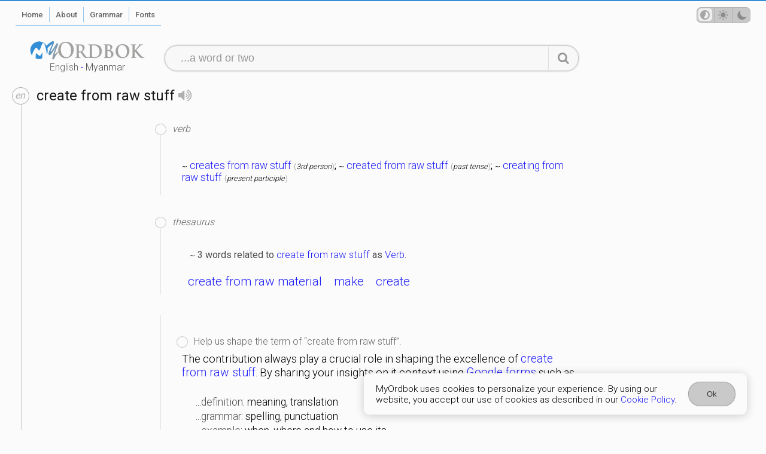

--- FILE ---
content_type: text/html; charset=utf-8
request_url: https://myordbok.com/definition?q=create%20from%20raw%20stuff
body_size: 1787
content:
<!DOCTYPE html><html lang="en" dir="ltr" data-theme="auto"><head><meta charset="UTF-8"><meta name="viewport" content="width=device-width, initial-scale=1.0"><meta name="robots" content="index, follow"><meta name="author" content="Khen Solomon Lethil"><meta name="apple-mobile-web-app-capable" content="yes"><meta name="apple-mobile-web-app-status-bar-style" content="red"><meta name="theme-color" content="#3390d7"><meta name="application-name" content="MyOrdbok" data-version="1.9.12"><base href="/"><link ref="icon" href="/favicon.png"><meta name="revised" content="Saturday 31 January 2026"><meta property="og:image" content="/screenshot-home.png"><link rel="apple-touch-icon" sizes="180x180" href="/apple-touch-icon.png"><link rel="icon" type="image/png" sizes="32x32" href="/favicon-32x32.png"><link rel="icon" type="image/png" sizes="16x16" href="/favicon-16x16.png"><link rel="manifest" href="/app.webmanifest"><style>@import url('https://fonts.googleapis.com/css?family=Roboto:300,400,500,700&display=swap');
</style><script async src="https://www.googletagmanager.com/gtag/js?id=G-E74XPBN0S9"></script><script>window.dataLayer = window.dataLayer || [];
function gtag(){dataLayer.push(arguments);}
gtag('js', new Date());
gtag('config', 'G-E74XPBN0S9');
</script><script src="https://cdn.jsdelivr.net/npm/vue@3.3.9/dist/vue.global.prod.js"></script><link rel="stylesheet" href="/style.css?v=1.9.12"></head><body class="definition"><div class="primary" id="myordbok"><div class="ptl" id="bar"><div class="ltrt"><div class="navigate"><div class="column one"><ul><li class="showMobileMenu"><nav-engine></nav-engine><ol class="menu page"><li class="home"><a href="/"><span>Home</span></a></li><li class="about"><a href="/about"><span>About</span></a></li><li class="grammar"><a href="/grammar"><span>Grammar</span></a></li><li class="fonts"><a href="/myanmar-fonts/"><span>Fonts</span></a></li></ol></li></ul></div><div class="column two"><ul><li class="tmp"><ol class="menu user"><li class="theme"><theme-switch></theme-switch></li></ol></li></ul></div></div></div></div><div class="ptl" id="header"><div class="resz ltrt"><div class="row"><div class="column"><ol class="menu dictionary" id="MyOrdbok-logo" data-lang="en" title=""><li><a href="/dictionary/english"><span>English</span>-<span>Myanmar</span></a></li></ol></div><div class="column wide"><search-engine action="/definition"></search-engine></div></div></div></div><div class="ptl" id="content"><div><div class="gads"><div width="100vw" height="320" type="adsense" data-ad-client="ca-pub-2986689390924566" data-ad-slot="2945716327" data-auto-format="rspv" data-full-width=""><div overflow=""></div></div></div><div class="define result"><div class="sense"><script> var sugList = []</script><div class="definition"><div class="word" data-lang="en"><div><h1>create from raw stuff<speech-engine word="create from raw stuff" lang="en"></speech-engine></h1></div><div><p>?</p></div></div><div class="lexicon"><div class="ads"><div>ads</div></div><div class="meaning"><div class="pos verb"><h2>verb</h2><div><div class="part-of-speech"><p><small>~</small> <a href="/definition?q=creates%20from%20raw%20stuff">creates from raw stuff</a> <em>3rd person</em>; <small>~</small> <a href="/definition?q=created%20from%20raw%20stuff">created from raw stuff</a> <em>past tense</em>; <small>~</small> <a href="/definition?q=creating%20from%20raw%20stuff">creating from raw stuff</a> <em>present participle</em></p></div></div></div><div class="pos thesaurus"><h2>thesaurus</h2><div><div class="odd anth Verb"><p><small>~</small> 3 words related to <a href="/definition?q=create%20from%20raw%20stuff">create from raw stuff</a> as <a href="/definition?q=Verb">Verb</a>.</p><ol><li><a href="/definition?q=create%20from%20raw%20material">create from raw material</a></li><li><a href="/definition?q=make">make</a></li><li><a href="/definition?q=create">create</a></li></ol></div></div></div><div class="help improve"><div><helps-improve row="{&quot;term&quot;:&quot;create from raw stuff&quot;,&quot;type&quot;:&quot;help&quot;,&quot;kind&quot;:[&quot;odd&quot;],&quot;v&quot;:&quot;what is this&quot;,&quot;exam&quot;:{&quot;type&quot;:&quot;examWord&quot;,&quot;value&quot;:[&quot;a&quot;,&quot;b&quot;]}}"></helps-improve></div></div></div></div></div></div><div class="promote"><div class="ads"><div>ads</div></div></div></div></div></div><div class="ptl" id="footer"><div class="ltrt"><div class="responsive"><ol class="copyright"><li class="copyright">&copy; <em>2024</em> <strong>MyOrdbok</strong></li></ol><ol class="menu privacy"><li><a href="/privacy-policy"><span>Privacy Policy</span></a></li><li><a href="/terms-of-service"><span>Terms</span></a></li><li><a href="/cookie-policy"><span>Cookie Policy</span></a></li></ol></div></div></div><div class="ptl" id="consent"><cookie-consent name="cookie" act="Ok"></cookie-consent></div></div><script src="/script.js?v=1.9.12"></script></body></html>